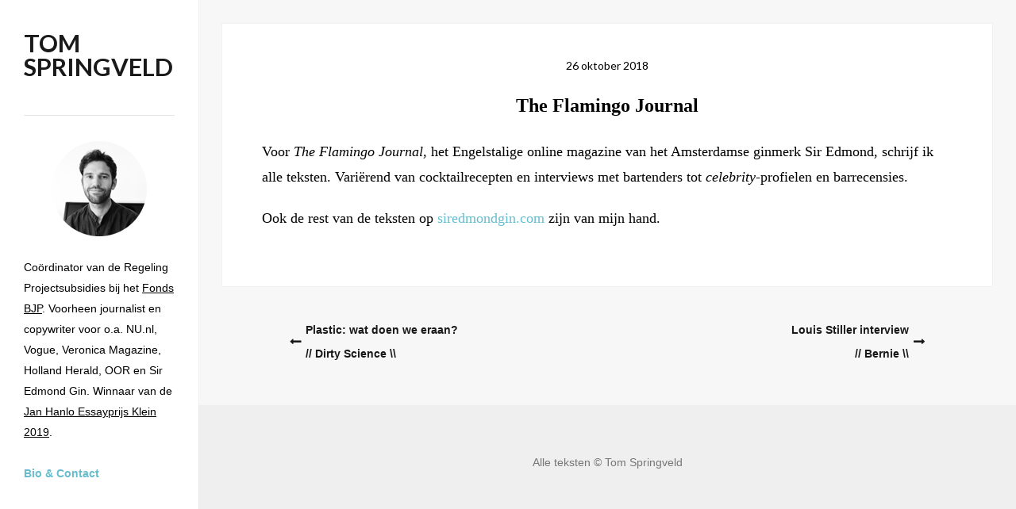

--- FILE ---
content_type: text/html; charset=UTF-8
request_url: https://tomspringveld.nl/project/the-flamingo-journal-sir-edmond-gin/
body_size: 14247
content:
<!DOCTYPE html>
<html lang="nl" class="no-js">
<head>
	<meta charset="UTF-8">
	<meta name="viewport" content="width=device-width">
	<link rel="profile" href="http://gmpg.org/xfn/11">
	<link rel="pingback" href="https://tomspringveld.nl/xmlrpc.php">
	<!--[if lt IE 9]>
	<script src="https://tomspringveld.nl/wp-content/themes/ridge/js/html5.js"></script>
	<![endif]-->
	<script>(function(){document.documentElement.className='js'})();</script>
	<title>The Flamingo Journal// Sir Edmond Gin \\ &#8211; Tom Springveld</title>
<link rel='dns-prefetch' href='//fonts.googleapis.com' />
<link rel='dns-prefetch' href='//maxcdn.bootstrapcdn.com' />
<link rel='dns-prefetch' href='//s.w.org' />
<link rel="alternate" type="application/rss+xml" title="Tom Springveld &raquo; Feed" href="https://tomspringveld.nl/feed/" />
<link rel="alternate" type="application/rss+xml" title="Tom Springveld &raquo; Reactiesfeed" href="https://tomspringveld.nl/comments/feed/" />
		<script type="text/javascript">
			window._wpemojiSettings = {"baseUrl":"https:\/\/s.w.org\/images\/core\/emoji\/13.0.1\/72x72\/","ext":".png","svgUrl":"https:\/\/s.w.org\/images\/core\/emoji\/13.0.1\/svg\/","svgExt":".svg","source":{"concatemoji":"https:\/\/tomspringveld.nl\/wp-includes\/js\/wp-emoji-release.min.js?ver=5.6.16"}};
			!function(e,a,t){var n,r,o,i=a.createElement("canvas"),p=i.getContext&&i.getContext("2d");function s(e,t){var a=String.fromCharCode;p.clearRect(0,0,i.width,i.height),p.fillText(a.apply(this,e),0,0);e=i.toDataURL();return p.clearRect(0,0,i.width,i.height),p.fillText(a.apply(this,t),0,0),e===i.toDataURL()}function c(e){var t=a.createElement("script");t.src=e,t.defer=t.type="text/javascript",a.getElementsByTagName("head")[0].appendChild(t)}for(o=Array("flag","emoji"),t.supports={everything:!0,everythingExceptFlag:!0},r=0;r<o.length;r++)t.supports[o[r]]=function(e){if(!p||!p.fillText)return!1;switch(p.textBaseline="top",p.font="600 32px Arial",e){case"flag":return s([127987,65039,8205,9895,65039],[127987,65039,8203,9895,65039])?!1:!s([55356,56826,55356,56819],[55356,56826,8203,55356,56819])&&!s([55356,57332,56128,56423,56128,56418,56128,56421,56128,56430,56128,56423,56128,56447],[55356,57332,8203,56128,56423,8203,56128,56418,8203,56128,56421,8203,56128,56430,8203,56128,56423,8203,56128,56447]);case"emoji":return!s([55357,56424,8205,55356,57212],[55357,56424,8203,55356,57212])}return!1}(o[r]),t.supports.everything=t.supports.everything&&t.supports[o[r]],"flag"!==o[r]&&(t.supports.everythingExceptFlag=t.supports.everythingExceptFlag&&t.supports[o[r]]);t.supports.everythingExceptFlag=t.supports.everythingExceptFlag&&!t.supports.flag,t.DOMReady=!1,t.readyCallback=function(){t.DOMReady=!0},t.supports.everything||(n=function(){t.readyCallback()},a.addEventListener?(a.addEventListener("DOMContentLoaded",n,!1),e.addEventListener("load",n,!1)):(e.attachEvent("onload",n),a.attachEvent("onreadystatechange",function(){"complete"===a.readyState&&t.readyCallback()})),(n=t.source||{}).concatemoji?c(n.concatemoji):n.wpemoji&&n.twemoji&&(c(n.twemoji),c(n.wpemoji)))}(window,document,window._wpemojiSettings);
		</script>
		<style type="text/css">
img.wp-smiley,
img.emoji {
	display: inline !important;
	border: none !important;
	box-shadow: none !important;
	height: 1em !important;
	width: 1em !important;
	margin: 0 .07em !important;
	vertical-align: -0.1em !important;
	background: none !important;
	padding: 0 !important;
}
</style>
	<link rel='stylesheet' id='wp-block-library-css'  href='https://tomspringveld.nl/wp-includes/css/dist/block-library/style.min.css?ver=5.6.16' type='text/css' media='all' />
<link rel='stylesheet' id='ridge-style-css'  href='https://tomspringveld.nl/wp-content/themes/ridge/style.css?ver=5.6.16' type='text/css' media='all' />
<style id='ridge-style-inline-css' type='text/css'>

	/* Customizer Styles */
	
	/* / Customizer Styles -->

</style>
<link rel='stylesheet' id='ridge-fonts-css'  href='//fonts.googleapis.com/css?family=Lato%3A300%2C400%2C700%2C300italic%2C400italic%2C700italic&#038;subset=latin%2Clatin-ext' type='text/css' media='all' />
<link rel='stylesheet' id='font-awesome-css'  href='//maxcdn.bootstrapcdn.com/font-awesome/4.3.0/css/font-awesome.min.css?ver=4.2.0' type='text/css' media='all' />
<script type='text/javascript' src='https://tomspringveld.nl/wp-includes/js/jquery/jquery.min.js?ver=3.5.1' id='jquery-core-js'></script>
<script type='text/javascript' src='https://tomspringveld.nl/wp-includes/js/jquery/jquery-migrate.min.js?ver=3.3.2' id='jquery-migrate-js'></script>
<link rel="https://api.w.org/" href="https://tomspringveld.nl/wp-json/" /><link rel="EditURI" type="application/rsd+xml" title="RSD" href="https://tomspringveld.nl/xmlrpc.php?rsd" />
<link rel="wlwmanifest" type="application/wlwmanifest+xml" href="https://tomspringveld.nl/wp-includes/wlwmanifest.xml" /> 
<meta name="generator" content="WordPress 5.6.16" />
<link rel="canonical" href="https://tomspringveld.nl/project/the-flamingo-journal-sir-edmond-gin/" />
<link rel='shortlink' href='https://tomspringveld.nl/?p=403' />
<link rel="alternate" type="application/json+oembed" href="https://tomspringveld.nl/wp-json/oembed/1.0/embed?url=https%3A%2F%2Ftomspringveld.nl%2Fproject%2Fthe-flamingo-journal-sir-edmond-gin%2F" />
<link rel="alternate" type="text/xml+oembed" href="https://tomspringveld.nl/wp-json/oembed/1.0/embed?url=https%3A%2F%2Ftomspringveld.nl%2Fproject%2Fthe-flamingo-journal-sir-edmond-gin%2F&#038;format=xml" />
<link rel="icon" href="https://tomspringveld.nl/wp-content/uploads/2016/09/cropped-favicon-32x32.png" sizes="32x32" />
<link rel="icon" href="https://tomspringveld.nl/wp-content/uploads/2016/09/cropped-favicon-192x192.png" sizes="192x192" />
<link rel="apple-touch-icon" href="https://tomspringveld.nl/wp-content/uploads/2016/09/cropped-favicon-180x180.png" />
<meta name="msapplication-TileImage" content="https://tomspringveld.nl/wp-content/uploads/2016/09/cropped-favicon-270x270.png" />
		<style type="text/css" id="wp-custom-css">
			/*
Je kunt hier je eigen CSS toevoegen.

Klik op het help icoon om meer te leren.
*/

.entry-header h1.entry-title, #blog h2.entry-title, h2.entry-title, .page-header h1.page-title {
    font-family: Georgia, serif, Helvetica, sans-serif;
    font-size: 30px;
    font-size: 3rem;
		font-weight: bold;
    letter-spacing: 0em;
    padding-left: 0.2em;
    text-align: center;
	text-transform: none;}

.entry-header
{display: none;}

.entry-content
{padding-top: 0px; margin-top: 30px;}

.entry-content h2
{
    
    margin-top: 1.0909em;
}

.entry-content h6
{
		font-size: 1em;
    letter-spacing: 0em;
    text-transform: none;
}

.entry-content blockquote {
    margin: 0 10% 20px 20px;
}
.main-navigation .current_page_item a, .main-navigation .current-menu-item a, .main-navigation .current_page_ancestor a {
    color: #67bdcd;
}
.entry-content {
    color: #000;
    font-family: Georgia, serif, Helvetica, sans-serif;
}

.entry-content p {
	line-height: 1.8em;
	margin-bottom: 20px;
}
.widget {
    color: #000;
    font-size: 14px;
		line-height:1.9em;
}

.widget a {
    color: rgb(103, 189, 205);
}

h2 {
	font-family: Georgia;
}

#nav-sidebar {
	margin-top:15px;
}

.site-title {
		font-size: 2.2em;
		padding-left:0px;}
		</style>
		</head>

<body class="project-template-default single single-project postid-403 chrome">
<div id="page" class="hfeed site">
	<a class="skip-link screen-reader-text" href="#content">Skip to content</a>	
			<header id="site-header" class="site-header clear" role="banner">
				<div class="inside">
					<div class="site-branding">
						
						
						<h1 class="site-title"><a href="https://tomspringveld.nl">Tom Springveld</a></h1>

												<div id="menu-toggle"><span></span></div>
					</div><!-- .site-branding -->

					<div id="nav-sidebar">
						<div class="hidden-scroll">
							<nav id="site-navigation" class="main-navigation clear" role="navigation">
															</nav><!-- .main-navigation -->
								<div id="secondary" class="secondary clear">
		<div class="inner">
							<div id="widget-area" class="widget-area" role="complementary">
					<aside id="text-3" class="widget widget_text">			<div class="textwidget"><center><a href="http://tomspringveld.nl/over-tom-springveld/"><img src="http://tomspringveld.nl/wp-content/uploads/2021/05/Tom-2019-120px.png"></a></center><br>


Coördinator van de Regeling Projectsubsidies bij het <u><a href="https://fondsbjp.nl/" style="color:#000000;">Fonds BJP</a></u>. Voorheen journalist en copywriter voor o.a. NU.nl, Vogue, Veronica Magazine, Holland Herald, OOR en Sir Edmond Gin. Winnaar van de <u><a href="https://www.groene.nl/artikel/de-ongewone-broer" style="color:#000000;">Jan Hanlo Essayprijs Klein 2019</a></u>.<br><br>

<b><a href="http://tomspringveld.nl/over-tom-springveld/">Bio & Contact</a></b><br><br>
<hr></div>
		</aside>				</div><!-- .widget-area -->
			
		</div><!-- .inner -->

	</div><!-- .secondary -->

						</div>
					</div>
				</div>
			</header><!-- .site-header -->

	<div id="content" class="site-content clear">

	<div id="primary" class="content-area">
		<main id="main" class="site-main" role="main">

		
<article id="post-403" class="post-403 project type-project status-publish has-post-thumbnail hentry skill-interviews skill-reportages">

	<header class="project entry-header">
		<h1 class="entry-title">The Flamingo Journal<br>// Sir Edmond Gin \\</h1>						
							</header><!-- .entry-header -->

	<div class="entry-content">

		<div class="inner">

			<h6 style="text-align: center;">26 oktober 2018</h6>
<h2 style="text-align: center;"><strong>The Flamingo Journal</strong></h2>
<p>Voor <em>The Flamingo Journal</em>, het Engelstalige online magazine van het Amsterdamse ginmerk Sir Edmond, schrijf ik alle teksten. Variërend van cocktailrecepten en interviews met bartenders tot <em>celebrity</em>-profielen en barrecensies.</p>
<p>Ook de rest van de teksten op <a href="https://www.siredmondgin.com/" target="_blank" rel="noopener noreferrer">siredmondgin.com</a> zijn van mijn hand.</p>
		</div><!-- .inner -->

	</div><!-- .entry-content -->

	<footer class="entry-footer">
						<nav class="navigation post-navigation" role="navigation">
			<h1 class="screen-reader-text">Post navigation</h1>
			<div class="nav-links">
				<div class="next"><a href="https://tomspringveld.nl/project/plastic-wat-doen-we-eraan-dirty-science/" rel="next">Plastic: wat doen we eraan?<br>// Dirty Science \\</a></div><div class="prev"><a href="https://tomspringveld.nl/project/louis-stiller-interview-bernie/" rel="prev">Louis Stiller interview<br>// Bernie \\</a></div>			</div><!-- .nav-links -->
		</nav><!-- .navigation -->
			</footer><!-- .entry-footer -->

</article><!-- #post-## -->

		</main><!-- .site-main -->
	</div><!-- .content-area -->

	</div>
	<footer class="site-footer clearfix" role="contentinfo">

						<p>Alle teksten © Tom Springveld</p>
		
		
	</footer><!-- .site-footer -->


		<style type="text/css">
							.pgntn-page-pagination {
					text-align: left !important;
				}
				.pgntn-page-pagination-block {
					width: 60% !important;
					padding: 0 0 0 0;
									}
				.pgntn-page-pagination a {
					color: #1e14ca !important;
					background-color: #ffffff !important;
					text-decoration: none !important;
					border: 1px solid #cccccc !important;
									}
				.pgntn-page-pagination a:hover {
					color: #000 !important;
				}
				.pgntn-page-pagination-intro,
				.pgntn-page-pagination .current {
					background-color: #efefef !important;
					color: #000 !important;
					border: 1px solid #cccccc !important;
									}
			.archive #nav-above,
					.archive #nav-below,
					.search #nav-above,
					.search #nav-below,
					.blog #nav-below,
					.blog #nav-above,
					.navigation.paging-navigation,
					.navigation.pagination,
					.pagination.paging-pagination,
					.pagination.pagination,
					.pagination.loop-pagination,
					.bicubic-nav-link,
					#page-nav,
					.camp-paging,
					#reposter_nav-pages,
					.unity-post-pagination,
					.wordpost_content .nav_post_link,.page-link,
					.post-nav-links,
					.page-links,#comments .navigation,
					#comment-nav-above,
					#comment-nav-below,
					#nav-single,
					.navigation.comment-navigation,
					comment-pagination {
						display: none !important;
					}
					.single-gallery .pagination.gllrpr_pagination {
						display: block !important;
					}		</style>
	<link rel='stylesheet' id='pgntn_stylesheet-css'  href='https://tomspringveld.nl/wp-content/plugins/pagination/css/nav-style.css?ver=5.6.16' type='text/css' media='all' />
<script type='text/javascript' src='https://tomspringveld.nl/wp-includes/js/jquery/ui/core.min.js?ver=1.12.1' id='jquery-ui-core-js'></script>
<script type='text/javascript' src='https://tomspringveld.nl/wp-includes/js/jquery/ui/effect.min.js?ver=1.12.1' id='jquery-effects-core-js'></script>
<script type='text/javascript' src='https://tomspringveld.nl/wp-includes/js/jquery/ui/effect-slide.min.js?ver=1.12.1' id='jquery-effects-slide-js'></script>
<script type='text/javascript' src='https://tomspringveld.nl/wp-content/themes/ridge/js/jquery.actual.min.js?ver=1.0.16' id='ridge-actual-js'></script>
<script type='text/javascript' src='https://tomspringveld.nl/wp-content/themes/ridge/js/jquery.isotope.js?ver=1.5.25' id='ridge-isotope-js'></script>
<script type='text/javascript' src='https://tomspringveld.nl/wp-content/themes/ridge/js/jquery.fitvids.js?ver=1.1' id='ridge-fitvids-js'></script>
<script type='text/javascript' src='https://tomspringveld.nl/wp-content/themes/ridge/js/theme_trust.js?ver=1.0' id='ridge-functions-js'></script>
<script type='text/javascript' src='https://tomspringveld.nl/wp-content/themes/ridge/js/jquery.waitforimages.min.js?ver=2.0.2' id='ridge-wait-for-images-js'></script>
<script type='text/javascript' src='https://tomspringveld.nl/wp-includes/js/wp-embed.min.js?ver=5.6.16' id='wp-embed-js'></script>

	</body>
</html>


--- FILE ---
content_type: text/css
request_url: https://tomspringveld.nl/wp-content/themes/ridge/style.css?ver=5.6.16
body_size: 56250
content:
/*
Theme Name: Ridge
Theme URI: http://themetrust.com/themes/ridge/
Author: ThemeTrust
Author URI: https://themetrust.com
Description: A portfolio theme designed for creatives.
Version: 1.0.5
License: GNU General Public License v2 or later
License URI: http://www.gnu.org/licenses/gpl-2.0.html
Text Domain: ridge
Domain Path: /languages/
Tags:

This theme, like WordPress, is licensed under the GPL.
Use it to make something cool, have fun, and share what you've learned with others.

Ridge is based on Underscores http://underscores.me/, (C) 2012-2014 Automattic, Inc.
*/


/**
 * Table of Contents
 *
 * 1.0 - Reset
 * 2.0 - Typography
 * 3.0 - Elements
 * 4.0 - Forms
 * 5.0 - Header
 * 6.0 - Navigation
 *   6.1 - Links
 *   6.2 - Menus
 * 7.0 - Accessibility
 * 8.0 - Alignments
 * 9.0 - Clearings
 * 11.0 - Widgets
 * 12.0 - Content
 *    12.1 - Posts and pages
 *    12.2 - Post Formats
 *    12.3 - Comments
 *    12.4 - Custom Templates
 * 13.0 - Footer
 * 14.0 - Media
 *    14.1 - Captions
 *    14.2 - Galleries
 * 15.0 - Media Queries
 */


/**
 * 1.0 - Reset
 */

html, body, div, span, applet, object, iframe, h1, h2, h3, h4, h5, h6, p, blockquote, pre, a, abbr, acronym, address, big, cite, code, del, dfn, em, font, ins, kbd, q, s, samp, small, strike, strong, sub, sup, tt, var, dl, dt, dd, ol, ul, li, fieldset, form, label, legend, table, caption, tbody, tfoot, thead, tr, th, td {
	border: 0;
	font-family: inherit;
	font-size: 100%;
	font-style: inherit;
	font-weight: inherit;
	margin: 0;
	outline: 0;
	padding: 0;
	vertical-align: baseline;
}

html {
	-webkit-box-sizing: border-box;
	-moz-box-sizing: border-box;
	box-sizing: border-box;
	font-size: 62.5%;
	overflow-y: scroll;
	-webkit-text-size-adjust: 100%;
	-ms-text-size-adjust: 100%;
}

*,
*:before,
*:after {
	-webkit-box-sizing: inherit;
	-moz-box-sizing: inherit;
	box-sizing: inherit;
}

body {
	background: #efefef;
}

article,
aside,
details,
figcaption,
figure,
footer,
header,
main,
nav,
section {
	display: block;
}

ol,
ul {
	list-style: none;
}

table {
	border-collapse: separate;
	border-spacing: 0;
}

caption,
th,
td {
	font-weight: normal;
	text-align: left;
}

blockquote:before,
blockquote:after,
q:before,
q:after {
	content: "";
}

blockquote,
q {
	-webkit-hyphens: none;
	-moz-hyphens: none;
	-ms-hyphens: none;
	hyphens: none;
	quotes: none;
}

a {
	outline: 0;
	transition: .4s;
	-webkit-transition: .4s;
}

a:focus {
	outline: 0;
}

a:hover,
a:active {
	outline: 0;
}

a img {
	border: 0;
}

/**
 * 2.0 Typography
 */

body,
input,
select,
textarea {
	color: #767676;
	font-family: Helvetica, sans-serif;
	font-size: 14px;
	font-size: 1.4rem;
	line-height: 30px;
	line-height: 3rem;
}

h1,
h2,
h3,
h4,
h5,
h6 {
	color: #000;
	clear: both;
	font-family: Lato, sans-serif;
	font-weight: 500;
}

h1 {
	font-size: 30px;
	font-size: 3.0rem;
	line-height: 45px;
	letter-spacing: 0.2em;
	padding-left: 0.2em;
	margin-top: 17px;
}


h2 {
	font-size: 26px;
	font-size: 2.6rem;
	line-height: 36px;
	margin-top: 12px;
}

h3 {
	font-size: 21px;
	font-size: 2.1rem;
	line-height: 27px;
	margin-top: 15px;
}

h4 {
	font-size: 21px;
	font-size: 2.1rem;
	line-height: 27px;
	margin-top: 15px;
}

p {
	font-size: 13px;
	font-size: 1.3em;
	font-weight: 300;
	margin-bottom: 40px;
	line-height: 1.8em;
}

b,
strong {
	font-weight: 700;
}

dfn,
cite,
em,
i {
	font-style: italic;
}

blockquote {
	border-left: 4px solid #707070;
	border-left: 4px solid rgba(25, 25, 25, 0.7);
	color: #707070;
	color: rgba(25, 25, 25, 0.7);
	font-size: 18px;
	font-size: 1.8rem;
	font-style: italic;
	line-height: 1.6667;
	margin: 0 10%;
	padding-left: 0.7778em;
}

blockquote p {
	margin-bottom: 1.6667em;
}

blockquote > p:last-child {
	margin-bottom: 0;
}

blockquote cite,
blockquote small {
	color: #333;
	font-size: 15px;
	font-size: 1.5rem;
	font-family: "Lato", sans-serif;
	line-height: 1.6;
}

blockquote em,
blockquote i,
blockquote cite {
	font-style: normal;
}

blockquote strong,
blockquote b {
	font-weight: 400;
}

address {
	font-style: italic;
	margin: 0 0 1.6em;
}

code,
kbd,
tt,
var,
samp,
pre {
	font-family: Monaco, "Lucida Console", monospace;
	-webkit-hyphens: none;
	-moz-hyphens: none;
	-ms-hyphens: none;
	hyphens: none;
}

pre {
	background-color: transparent;
	background-color: rgba(0, 0, 0, 0.01);
	border: 1px solid #eaeaea;
	border: 1px solid rgba(25, 25, 25, 0.1);
	line-height: 1.2;
	margin-bottom: 1.6em;
	max-width: 100%;
	overflow: auto;
	padding: 0.8em;
	white-space: pre;
	white-space: pre-wrap;
	word-wrap: break-word;
}

abbr[title] {
	border-bottom: 1px dotted #eaeaea;
	border-bottom: 1px dotted rgba(25, 25, 25, 0.1);
	cursor: help;
}

mark,
ins {
	background-color: #fff9c0;
	text-decoration: none;
}

sup,
sub {
	font-size: 75%;
	height: 0;
	line-height: 0;
	position: relative;
	vertical-align: baseline;
}

sup {
	bottom: 1ex;
}

sub {
	top: .5ex;
}

small {
	font-size: 75%;
}

big {
	font-size: 125%;
}


/**
 * 3.0 Elements
 */

hr {
	background-color: #eaeaea;
	background-color: rgba(25, 25, 25, 0.1);
	border: 0;
	height: 1px;
	margin-bottom: 1.6em;
}

ul,
ol {
	margin: 0 0 1.6em 1.3333em;
}

ul {
	list-style: disc;
}

ol {
	list-style: decimal;
}

li > ul,
li > ol {
	margin-bottom: 0;
}

dl {
	margin-bottom: 1.6em;
}

dt {
	font-weight: bold;
}

dd {
	margin-bottom: 1.6em;
}

table,
th,
td {
	border: 1px solid #eaeaea;
	border: 1px solid rgba(25, 25, 25, 0.1);
}

table {
	border-collapse: separate;
	border-spacing: 0;
	border-width: 1px 0 0 1px;
	margin: 0 0 1.6em;
	table-layout: fixed; /* Prevents HTML tables from becoming too wide */
	width: 100%;
}

caption,
th,
td {
	font-weight: normal;
	text-align: left;
}

th {
	border-width: 0 1px 1px 0;
	font-weight: 700;
}

td {
	border-width: 0 1px 1px 0;
}

th, td {
	padding: 0.4em;
}

img {
	-ms-interpolation-mode: bicubic;
	border: 0;
	height: auto;
	max-width: 100%;
	vertical-align: middle;
}

figure {
	margin: 0;
}

del {
	opacity: 0.8;
}

/* Placeholder text color -- selectors need to be separate to work. */

::-webkit-input-placeholder {
	color: rgba(25, 25, 25, 0.7);
	font-family: "Lato", sans-serif;
}

:-moz-placeholder {
	color: rgba(25, 25, 25, 0.7);
	font-family: "Lato", sans-serif;
}

::-moz-placeholder {
	color: rgba(25, 25, 25, 0.7);
	font-family: "Lato", sans-serif;
	opacity: 1; /* Since FF19 lowers the opacity of the placeholder by default */
}

:-ms-input-placeholder {
	color: rgba(25, 25, 25, 0.7);
	font-family: "Lato", sans-serif;
}

/**
 * 4.0 Forms
 */


input,
select,
textarea {
	background-color: #f7f7f7;
	border-radius: 0;
	font-size: 16px;
	font-size: 1.6rem;
	line-height: 1.5;
	margin: 0;
	max-width: 100%;
	vertical-align: baseline;
}

button,
input {
	line-height: normal;
}

input,
textarea {
	background-image: -webkit-linear-gradient(rgba(255, 255, 255, 0), rgba(255, 255, 255, 0)); /* Removing the inner shadow on iOS inputs */
	border: 1px solid #eaeaea;
	border: 1px solid rgba(25, 25, 25, 0.1);
	color: #707070;
	color: rgba(25, 25, 25, 0.7);
}

input:focus,
textarea:focus {
	background-color: #fff;
	border: 1px solid #c1c1c1;
	border: 1px solid rgba(25, 25, 25, 0.3);
	color: #333;
}

input:focus,
select:focus {
	outline: 2px solid #c1c1c1;
	outline: 2px solid rgba(25, 25, 25, 0.3);
}

button[disabled],
input[disabled],
select[disabled],
textarea[disabled] {
	cursor: default;
	opacity: .5;
}



input[type="button"],
input[type="reset"],
input[type="submit"] {
	-webkit-appearance: button;
	background-color: #333;
	border: 0;
	color: #fff;
	cursor: pointer;
	font-family: "Lato", sans-serif;
	font-size: 12px;
	font-size: 1.2rem;
	font-weight: 700;
	padding: 0.7917em 1.5em;
	border-radius: 5px;
}


input[type="button"]:hover,
input[type="reset"]:hover,
input[type="submit"]:hover,
button:focus,
input[type="button"]:focus,
input[type="reset"]:focus,
input[type="submit"]:focus {
	background-color: #707070;
	background-color: rgba(25, 25, 25, 0.7);
	outline: 0;
}

input[type="search"] {
	-webkit-appearance: textfield;
}

input[type="search"]::-webkit-search-cancel-button,
input[type="search"]::-webkit-search-decoration {
	-webkit-appearance: none;
}

button::-moz-focus-inner,
input::-moz-focus-inner {
	border: 0;
	padding: 0;
}

input[type="text"],
input[type="email"],
input[type="url"],
input[type="password"],
input[type="search"],
textarea {
	padding: 0.375em;
	width: 100%;
}

textarea {
	overflow: auto;
	vertical-align: top;
}

input[type="text"]:focus,
input[type="email"]:focus,
input[type="url"]:focus,
input[type="password"]:focus,
input[type="search"]:focus,
textarea:focus {
	outline: 0;
}

.post-password-form {
	position: relative;
}

.post-password-form label {
	color: #707070;
	color: rgba(25, 25, 25, 0.7);
	display: block;
	font-family: "Lato", sans-serif;
	font-size: 12px;
	font-size: 1.2rem;
	font-weight: 700;
	letter-spacing: 0.04em;
	line-height: 1.5;
}

.post-password-form input[type="submit"] {
	padding: 0.7917em;
	position: absolute;
	right: 0;
	bottom: 0;
}

input[type="checkbox"],
input[type="radio"] {
	padding: 0;
}

.search-form input[type="submit"],
.widget .search-form input[type="submit"] {
	padding: 0;
}

/**
 * 5.0 Header
 */

.site-header {
	background: #fff;
	position: fixed;
	overflow: hidden;
	left: 0;
	width: 250px;
	height: 100%;
	box-shadow: 0 0 1px rgba(0, 0, 0, 0.15);
	padding-top: 40px;
}

.site-header.not-fixed {
	position: absolute;
}

#nav-sidebar {
	margin: 30px 30px;
}

.site-header #secondary {
	border-top: 1px solid rgba(0,0,0,.1) !important;
	padding-top: 15px;
	margin-top: 30px;
}

.site-branding {
	margin: 0 30px;
	padding: 0;
}

.site-branding h1.logo {
	padding: 0 !important;
	margin: 0;
	line-height: 0;
}

.site-title {
	font-weight: 800;
	font-size: 1.5em;
	line-height: 1em;
	margin: 0;
	text-transform: uppercase;
	letter-spacing: 0;
}

.site-description {
	font-family: Georgia, serif;
	font-size: 14px;
	font-size: 1.4rem;
	font-weight: 400;
	opacity: 0.7;
	margin: 0;
	padding: 0;
}

.secondary {

}

.secondary > .inner {

}

.secondary.toggled-on {

}

.widget-area {
	margin: 9.09090% auto 0;
}


/**
 * 6.0 Navigations
 */

/**
 * 6.1 Menus
 */

.main-navigation ul{	
	margin: 0;
}

.main-navigation a {
	display: inline-block;
	padding: 0 0;
	position: relative;
	text-decoration: none;
	cursor: pointer;
	transition:.3s;
	-webkit-transition:.3s;
	color: #000;
	font-weight: 700;
	line-height: 1.5em;
}

.main-navigation li {
	padding-right: 20px;
	display: block;
	cursor: pointer;
}

.main-navigation a:hover {
	color: #000;
}

.main-navigation .page_item_has_children > a:hover::after,
.main-navigation .menu-item-has-children > a:hover::after {
	
}

.main-navigation ul {
	font-size: .9em;
	font-size: 1.4rem;
	text-transform: uppercase;
	font-weight: 400;
	letter-spacing: .1em;
	list-style: none;
	text-align: left;
}

.main-navigation li {
	position: relative;
	-webkit-transition: all 0.3s;
	transition: all 0.3s;
	padding: 0;
}

.main-navigation a:hover {
	opacity: .5;
}


.main-navigation .current_page_item a,
.main-navigation .current-menu-item a,
.main-navigation .current_page_ancestor a {
	color: #74c1b7;
}

ul.nav-menu {
	padding: 0;
	margin-bottom: 0;
}

ul.nav-menu * {
    white-space: normal;
}

.main-navigation .menu-item-description {
	color: #707070;
	color: rgba(25, 25, 25, 0.7);
	font-family: "Lato", sans-serif;
	font-size: 12px;
	font-size: 1.2rem;
	font-weight: 400;
	line-height: 1.5;
	margin-top: 0.5em;
}

/* Submenu */

.main-navigation .sub-menu {
  	margin: 0 0 5px;
  	padding-top: 0;
  	display: none;
	overflow: hidden;
}
.main-navigation .sub-menu li {
  	padding-left: 15px;
	display: block;
	font-size: .8em;
}

.menu-item-has-children {
  -webkit-user-select: none;
  -moz-user-select: none;
  -ms-user-select: none;
}

.menu-item-has-children a {
	padding-right: 15px;
}

.menu-item-has-children ul a {
	padding-right: 0;
}

.menu-item-has-children:after {
  content: "\f107";
  font-family: "FontAwesome";
  position: absolute;
  right: 0;
  top: 0;
}

.active-sub-menu:after {
  content: "\f106";
}


/* Mobile Nav */

#menu-toggle {
	display:  none;
	position: absolute;
	right: 20px;
	top: 50%;
	margin-top: -16px;
	cursor: pointer !important;
	height: 30px;
}

#menu-toggle span {
	-webkit-transition-duration: 0s;
	-webkit-transition-delay: .2s;
	margin: 0 auto;
	position: relative;
	top: 12px;
}

#menu-toggle span:before, #menu-toggle span:after {
	position: absolute;
	content: '';
}
#menu-toggle span, #menu-toggle span:before, #menu-toggle span:after {
	width: 30px;
	height: 6px;
	background-color: #191919;
	display: block;
}
#menu-toggle span:before {
	margin-top: -12px;
}
#menu-toggle span:after {
	margin-top: 12px;
}

#menu-toggle.active span {
	background-color: rgba(255,255,255,0);
	-webkit-transition-delay: .2s;
}
#menu-toggle span:before {
	-webkit-transition-property: margin, -webkit-transform;
	-webkit-transition-duration: .2s;
	-webkit-transition-delay: .2s;
}
#menu-toggle.active span:before {
	margin-top: 0;
	-webkit-transform: rotate(45deg);
	-webkit-transition-delay: 0.2s;
}
#menu-toggle span:after {
	-webkit-transition-property: margin, -webkit-transform;
	-webkit-transition-duration: .2s;
	-webkit-transition-delay: .2s;
}
#menu-toggle.active span::after {
	margin-top: 0;
	-webkit-transform: rotate(-45deg);
	-webkit-transition-delay: 0.2s;
}

#menu-bg {
	position: fixed;
	background: #fff;
	pointer-events: none;
	height: 300%;
	transition: .4s;
	-webkit-transition: .4s;
	opacity: 0;
	z-index: -1;
	width: 300%;
	left: 0; top:0;

}
#menu-bg.active {
	opacity: .99;
}

/* Post Nav */

.post-navigation {
	padding-top: 10px;
	font-weight: 700;
	margin-bottom: 30px;
}

.nav-links {
    max-width: 800px;
	margin: 30px auto 0;
}

.nav-links div {
    position: relative;
    width: 45%;
    display: inline-block;
    height: inherit;
    float: right;
}

.nav-links div a {
    padding: 0 20px;
    height: 100%;
    display: inline-block;
}

.nav-links .next {
	text-align: left;
	float: left;
}

.nav-links .prev {
	text-align: right;
	float: right;
}

.post-navigation .post-title {
	font-family: "Lato", serif;
	font-size: 18px;
	font-size: 1.8rem;
	line-height: 1.3333;
	position: relative;
	z-index: 2;
}

span.next.right-btn {
	margin-left: 50%;
}

.nav-links > div a::after {
	content: "";
	font-family: FontAwesome;
	display: block;
	position: absolute;
	top: 50%;
	margin-top: -15px;
	z-index: 1;
}

.nav-links .prev a::after {
	content: "\f178";
	right: 0;
	
}

.nav-links .next a::after {
	content: "\f177";
	left: 0;
}

.post-navigation a:hover::before,
.post-navigation a:focus::before {
	opacity: 0.5;
}

.pagination .inside {
	max-width: 1000px;	
	padding: 30px 0;
	text-align: center;
	margin: 0 auto;
}

.pagination a, .pagination span {
	display: inline-block;
	margin: 0 7px;
	border: 2px solid #cccccc;	
	border-radius: 3px;
	-webkit-border-radius: 3px;
	background: none;	
	color: #cccccc !important;
	padding: 2px 10px 0;
}

.pagination .current, .pagination a:hover {
	border-color: #000;	
	color: #191919 !important;	
}

/* reset screen-reader-text */
.pagination .current .screen-reader-text {
	position: static !important;
}

.pagination .page-numbers {
	display: none;
	line-height: 3.2em;
	padding: 0 0.6667em;
}

.pagination .page-numbers.current {
	text-transform: uppercase;
}

.pagination .current {
	display: inline-block;
	font-weight: 700;
}

.pagination .prev,
.pagination .next {
	-webkit-tap-highlight-color: rgba(255, 255, 255, 0.3);
	background-color: #333;
	color: #fff;
	display: inline-block;
	height: 48px;
	overflow: hidden;
	padding: 0;
	position: absolute;
	width: 48px;
}

.pagination .prev:before,
.pagination .next:before {
	font-size: 32px;
	height: 48px;
	line-height: 48px;
	position: relative;
	width: 48px;
}

.pagination .prev:hover,
.pagination .prev:focus,
.pagination .next:hover,
.pagination .next:focus {
	background-color: #707070;
	background-color: rgba(25, 25, 25, 0.7);
}

.pagination .prev {
	left: 0;
}

.pagination .prev:before {
	content: "\f430";
	left: -1px;
}

.pagination .next {
	right: 0;
}

.pagination .next:before {
	content: "\f429";
	right: -1px;
}

.image-navigation,
.comment-navigation {
	color: #707070;
	color: rgba(25, 25, 25, 0.7);
	font-size: 12px;
	font-size: 1.2rem;
	font-family: "Lato", sans-serif;
	font-weight: 700;
	line-height: 1.5;
	text-transform: uppercase;
}

.image-navigation a,
.comment-navigation a {
	color: #707070;
	color: rgba(25, 25, 25, 0.7);
}

.image-navigation a:hover,
.image-navigation a:focus,
.comment-navigation a:hover,
.comment-navigation a:focus {
	color: #333;
}

.image-navigation .nav-previous:not(:empty),
.image-navigation .nav-next:not(:empty),
.comment-navigation .nav-previous:not(:empty),
.comment-navigation .nav-next:not(:empty) {
	display: inline-block;
}

.image-navigation .nav-previous:not(:empty) + .nav-next:not(:empty):before,
.comment-navigation .nav-previous:not(:empty) + .nav-next:not(:empty):before {
	content: "\2215";
	font-weight: 400;
	margin: 0 0.7em;
}

.image-navigation .nav-previous a:before,
.comment-navigation .nav-previous a:before {
	content: "\f177";
	font-family: FontAwesome;
	margin-right: 0.2em;
	position: relative;

}

.image-navigation .nav-next a:after,
.comment-navigation .nav-next a:after {
	content: "\f178";
	font-family: FontAwesome;
	margin-left: 0.2em;
	position: relative;
}

.comment-navigation {
	border-top: 1px solid #eaeaea;
	border-top: 1px solid rgba(25, 25, 25, 0.1);
	border-bottom: 1px solid #eaeaea;
	border-bottom: 1px solid rgba(25, 25, 25, 0.1);
	padding: 2em 0;
}

.comments-title + .comment-navigation {
	border-bottom: 0;
}

.image-navigation {
	padding: 0 7.6923%;
}

.image-navigation .nav-previous:not(:empty),
.image-navigation .nav-next:not(:empty) {
	margin-bottom: 2em;
}

/**
 * 6.2 Links
 */

.entry-content p a {
	color: #67bdcd;
}

.entry-content p a:hover {
	color: #4e8f9b;
}

a, p a.read-more {
	color: #191919;
	text-decoration: none;
}

a:hover,
a:focus,
p a.read-more:hover {
	color: #707070;
	color: rgba(25, 25, 25, 0.7);
}

.button, a.button, a.button:active, a.button:visited, #footer a.button, #searchsubmit, input[type="submit"] {	
	display: inline-block;
	color: #fff !important;
	background: #000;
	text-decoration: none;
	position: relative;
	cursor: pointer;
	padding: 17px 20px;
	-webkit-border-radius: 4px;
	border-radius: 4px;
	margin: 0 3px 0 0;
	line-height: normal !important;
	-webkit-appearance: none;
	font-size: .8em;
	font-weight: normal !important;	
	text-align: center;
	transition-property: all;
	-webkit-transition: 0.5s ease;
		 	transition: 0.5s ease;
}
a.button:hover, a.post-edit-link:hover, #searchsubmit:hover, input[type="submit"]:hover {
	opacity: .5;
}

a.button {
	padding: 18px 20px 15px;
}

input[type="submit"] {	
	font-size: 1em;
}

#home-banner a.button{
	font-size: .7em;
}


/**
 * 7.0 Accessibility
 */

/* Text meant only for screen readers */
.says,
.screen-reader-text {
	clip: rect(1px, 1px, 1px, 1px);
	height: 1px;
	overflow: hidden;
	position: absolute !important;
	width: 1px;
}

/* must have higher specificity than alternative color schemes inline styles */
.site .skip-link {
	background-color: #f5f5f5;
	box-shadow: 0 0 1px 1px rgba(0, 0, 0, 0.2);
	color: #21759b;
	display: block;
	font: bold 14px/normal "Lato", sans-serif;
	left: -9999em;
	outline: none;
	padding: 15px 23px 14px;
	text-decoration: none;
	text-transform: none;
	top: -9999em;
}

.logged-in .site .skip-link {
	box-shadow: 0 0 2px 2px rgba(0, 0, 0, 0.6);
	font: bold 14px/normal "Open Sans", sans-serif;
}

.site .skip-link:focus {
	clip: auto;
	height: auto;
	left: 6px;
	top: 7px;
	width: auto;
	z-index: 100000;
}


/**
 * 8.0 Alignments
 */

.alignleft {
	display: inline;
	float: left;
}

.alignright {
	display: inline;
	float: right;
}

.aligncenter {
	display: block;
	margin-right: auto;
	margin-left: auto;
}

blockquote.alignleft,
.wp-caption.alignleft,
img.alignleft {
	margin: 0.4em 1.6em 1.6em 0;
}

blockquote.alignright,
.wp-caption.alignright,
img.alignright {
	margin: 0.4em 0 1.6em 1.6em;
}

blockquote.aligncenter,
.wp-caption.aligncenter,
img.aligncenter {
	clear: both;
	margin-top: 0.4em;
	margin-bottom: 1.6em;
}

.wp-caption.alignleft,
.wp-caption.alignright,
.wp-caption.aligncenter {
	margin-bottom: 1.2em;
}


/**
 * 9.0 Clearings
 */

.clear:before,
.clear:after,
.site:before,
.site:after,
.entry-content:before,
.entry-content:after,
.comment-content:before,
.comment-content:after,
.site-content:before,
.site-content:after,
.nav-links:before,
.nav-links:after,
.comment-navigation:before,
.comment-navigation:after,
.social-navigation ul:before,
.social-navigation ul:after,
.textwidget:before,
.textwidget:after {
	content: "";
	display: table;
}

.clear:after,
.site:after,
.entry-content:after,
.comment-content:after,
.site-content:after,
.nav-links:after,
.comment-navigation:after,
.social-navigation ul:after,
.textwidget:after {
	clear: both;
}

/**
 * 11.0 Widgets
 */

.widget {
	color: #191919;
	font-size: 16px;
	font-size: 1.6rem;
	color: rgba(25, 25, 25, 0.7);
	-webkit-hyphens: auto;
	-moz-hyphens: auto;
	-ms-hyphens: auto;
	hyphens: auto;
	margin: 0 auto 15%;
	width: 100%;
	word-wrap: break-word;
}

.widget p{
	font-size: .9em;
	font-weight: 400;
	opacity: .7;
}

.widget a {
	color: rgba(0,0,0,.5);
}

.widget a:hover {
	color: rgba(0,0,0,1);
}

.widget pre {
	line-height: 1.2;
}

.widget button,
.widget input,
.widget select,
.widget textarea {
	font-size: 16px;
	font-size: 1.6rem;
	line-height: 1.5;
}

.widget button,
.widget input {
	line-height: normal;
}

.widget button,
.widget input[type="button"],
.widget input[type="reset"],
.widget input[type="submit"] {
	font-size: 12px;
	font-size: 1.2rem;
	padding: 0.7917em 1.5833em;
}

.widget input[type="text"],
.widget input[type="email"],
.widget input[type="url"],
.widget input[type="password"],
.widget input[type="search"],
.widget textarea {
	padding: .7em .7em .5em;
}

.widget-title {
	color: #333;
	font-family: Helvetica, sans-serif;
	font-weight: 700;
	font-size: 16px;
	font-size: 1.6rem;
	margin: 0 0 5px;
}

.widget > :last-child {
	margin-bottom: 0;
}

.widget_calendar table {
	margin: 0;
}

.widget_calendar td,
.widget_calendar th {
	line-height: 2.3333;
	text-align: center;
	padding: 0;
}

.widget_calendar caption {
	font-family: "Lato", serif;
	font-weight: 700;
	margin: 0 0 1.6em;
	letter-spacing: 0.04em;
	text-transform: uppercase;
}

.widget_calendar tbody a {
	-webkit-tap-highlight-color: rgba(255, 255, 255, 0.3);
	background-color: #333;
	color: #fff;
	display: block;
	font-weight: 700;
}

.widget_calendar tbody a:hover,
.widget_calendar tbody a:focus {
	background-color: #707070;
	background-color: rgba(25, 25, 25, 0.7);
	color: #fff;
}

.widget_archive a,
.widget_categories a,
.widget_links a,
.widget_meta a,
.widget_nav_menu a,
.widget_pages a,
.widget_recent_comments a,
.widget_recent_entries a {
	border: 0;
}

.widget_archive ul,
.widget_categories ul,
.widget_links ul,
.widget_meta ul,
.widget_nav_menu ul,
.widget_pages ul,
.widget_recent_comments ul,
.widget_recent_entries ul {
	list-style: none;
	margin: 0;
}

.widget_archive li,
.widget_categories li,
.widget_links li,
.widget_meta li,
.widget_nav_menu li,
.widget_pages li,
.widget_recent_comments li,
.widget_recent_entries li {
	padding: .5em 0;
	line-height: 1em;
}

.widget_archive li:first-child,
.widget_categories li:first-child,
.widget_links li:first-child,
.widget_meta li:first-child,
.widget_nav_menu li:first-child,
.widget_pages li:first-child,
.widget_recent_comments li:first-child,
.widget_recent_entries li:first-child {
	border-top: 0;
	padding-top: 0;
}

.widget_archive li:last-child,
.widget_categories li:last-child,
.widget_links li:last-child,
.widget_meta li:last-child,
.widget_nav_menu li:last-child,
.widget_pages li:last-child,
.widget_recent_comments li:last-child,
.widget_recent_entries li:last-child {
	padding-bottom: 0;
}

.widget_categories .children,
.widget_nav_menu .sub-menu,
.widget_pages .children {
	border-top: 1px solid #eaeaea;
	border-top: 1px solid rgba(25, 25, 25, 0.1);
	margin: 0.7667em 0 0 0.8em;
	padding-top: 0.7667em;
}

.widget_recent_entries .post-date {
	display: block;
}

.widget_rss ul {
	list-style: none;
	margin: 0;
}

.widget_rss li {
	margin-bottom: 1.6em;
}

.widget_rss ul:last-child,
.widget_rss li:last-child {
	margin-bottom: 0;
}

.widget_rss .rsswidget {
	border: 0;
	font-weight: 700;
}

.widget_rss .rsswidget img {
	margin-top: -4px;
}

.widget_rss .rss-date,
.widget_rss cite {
	font-family: "Lato", sans-serif;
	font-size: 12px;
	font-size: 1.2rem;
	font-style: normal;
	display: block;
	line-height: 2;
	opacity: 0.8;
}

.textwidget > :last-child {
	margin-bottom: 0;
}

.widget p a {
	text-decoration: underline;
}

.widget p a:hover {
	text-decoration: none;
}

.widget li a {
	opacity: .7;
}

.widget li a:hover {
	opacity: 1;
}

/** TT Widgets */

.ridge-testimonials {

}

.ridge-testimonials img {
	display: block;
	max-width: 70px;
	margin: 0 auto;
	-webkit-border-radius: 75px;
	border-radius: 75px;
	margin-top: 10px;
}

.ridge-testimonials p {
	color: rgba(25,25,25,0.7);
	margin-top: 1.3636em;
	margin-bottom: 10px;
}

.ridge-testimonials span.title {
	margin-top: 0;
	font-family: Georgia, serif;
	color: #191919;
	font-style: italic;
}

#flickr-box {
	position: relative;
	clear: both;
}

#flickr-box .flickr-image {
	float: left;
	padding: 2px;
}

#flickr-box .flickr-image img {
	width: 83px;
	height: 83px;
	float: left;
	box-shadow: 0 0 1px rgba(0, 0, 0, 0.15);
}

aside.ridge-service i {
	font-size: 70px;
	width: 70px;
	display: block;
	margin: 0 auto;
}

.tagcloud a {
	padding: 4px;
	background: #e9e9e9;
	border-radius: 2px;
	line-height: 28px;
}

.search .entry-content {
	padding-top: 0;
}

/**
 * 12.0 Content
 */

.site-content {
	float: left;
	padding-left: 250px;
	width: 100%;
	background: #f7f7f7;
}

.content-area {
	max-width: 1100px;
	margin: 0 auto 50px;
	padding: 0 30px;
	background: #f7f7f7;
}

.content-area.portfolio {
	padding: 0;
	max-width: 1200px;
}

.entry-content {
	box-shadow: 0 0 1px rgba(0, 0, 0, 0.15);
	background-color: #fff;
	padding: 50px 50px 50px;
}

.entry-content .inner {
	
}

.entry-content .narrow {
	margin: 0 10%;
}

.entry-content li {
	font-size: 1.3em;
	font-weight: 200;
}


/** Footer */
footer.site-footer {
	background: #efefef;
	padding: 60px 0 40px 250px;
	text-align: center;
	font-weight: 200;
	width: 100%;
	float: left;
	width: 100%;
}

footer.site-footer *{
	
}

footer.site-footer  p {
	margin: 0 auto !important;
	display: block;
	font-size: 1em;
	margin: 0 50px 20px!important;
}

footer.site-footer  p.secondary {
	margin-top: 20px;
}

footer.site-footer a {
	color: #191919;
}

footer.site-footer a:hover {
	color: rgba(25,25,25,0.7);
}

footer.site-footer .fa, .widget .fa {
	font-size: 1.7em;
	font-weight: normal !important;
	margin-right: 10px;
	opacity: .5;
}

footer.site-footer .fa:hover, .widget .fa:hover {
	opacity: 1;
}



/**
 * 12.1 Posts and pages
 */

.hentry {
	position: relative;
}

.hentry.has-post-thumbnail {
	padding-top: 0;
}

.hentry.sticky:not(.has-post-thumbnail) {
	padding-top: -webkit-calc(7.6923% + 24px);
	padding-top: calc(7.6923% + 24px);
}

.hentry + .hentry {
}

.post-thumbnail {
	border: 0;
	display: block;
	margin-bottom: 2.4em;
}
.post-thumbnail img {
	display: block;
	margin: 0 auto;
}

.post .wp-post-image {
	margin-bottom: 5% !important;
}

a.post-thumbnail:hover,
a.post-thumbnail:focus {
	opacity: 0.85;
}

.entry-header {
	margin: 50px !important;
}

.entry-header h1.entry-title, h2.entry-title,
.page-header h1.page-title{
	font-family: Lato, sans-serif;
	font-size: 30px;
	font-size: 3rem;
	letter-spacing: 0.2em;
	padding-left: 0.2em;
	text-align: center;
	text-transform: uppercase;
}

#blog h2.entry-title {
	margin: 0 !important;
	font-size: 35px;
	font-size: 3rem;
}

.entry-header .entry-excerpt {
	text-align: center !important;
	font-family: Georgia, serif;
	font-size: 18px;
	font-size: 1.8rem;
	font-style: italic;
	text-align: center !important;
	color: rgba(25,25,25,0.6);
	max-width: 600px;
	margin: 1% auto;
}
	

.page-header h1.page-title {
	
}

.entry-meta,
.page-meta{
	text-align: center;
	margin-bottom: 3%;
	font-size: 14px;
	color: rgba(25,25,25,0.4);
	font-style: italic;
	font-family: Georgia, serif;
}

.entry-meta a {
	color: rgba(25,25,25,0.8);
}

.entry-content blockquote {
	margin: 0 10% 50px;
	padding: 0 1.3636em !important;
}

p.attribution,
p.caption {
	font-family: Georgia, serif;
	font-size: 14px;
	color: rgba(25,25,25,0.4);
}

p.caption {
	color: rgba(25,25,25,0.7);
}

.entry-content > :last-child,
.entry-summary > :last-child {
	margin-bottom: 0;
}

.entry-content,
.entry-summary,
.page-content,
.comment-content {
	-webkit-hyphens: auto;
	-moz-hyphens: auto;
	-ms-hyphens: auto;
	hyphens: auto;
	word-wrap: break-word;
}

.entry-content h1,
.entry-summary h1,
.page-content h1,
.comment-content h1 {
	font-size: 26px;
	font-size: 2.6rem;
	line-height: 1.1538;
	margin-top: 1.8462em;
	margin-bottom: 0.9231em;
}

.entry-content h2,
.entry-summary h2,
.page-content h2,
.comment-content h2 {
	font-size: 24px;
	font-size: 2.4rem;
	line-height: 1.3636;
	margin-top: 2.1818em;
	margin-bottom: 1.0909em;
}

.entry-content h3,
.entry-summary h3,
.page-content h3,
.comment-content h3 {
	font-size: 21px;
	font-size: 2.1rem;
	line-height: 1.3333;
	margin-top: 2.6667em;
	margin-bottom: 1.3333em;
}

.entry-content h4,
.entry-content h5,
.entry-content h6,
.entry-summary h4,
.entry-summary h5,
.entry-summary h6,
.page-content h4,
.page-content h5,
.page-content h6,
.comment-content h4,
.comment-content h5,
.comment-content h6 {
	font-size: 18px;
	font-size: 1.8rem;
	line-height: 1.2;
	margin-top: 3.2em;
	margin-bottom: 1.6em;
}

.entry-content h5,
.entry-content h6,
.entry-summary h5,
.entry-summary h6,
.page-content h5,
.page-content h6,
.comment-content h5,
.comment-content h6 {
	letter-spacing: 0.1em;
	text-transform: uppercase;
}

.entry-content > h1:first-child,
.entry-content > h2:first-child,
.entry-content > h3:first-child,
.entry-content > h4:first-child,
.entry-content > h5:first-child,
.entry-content > h6:first-child,
.entry-summary > h1:first-child,
.entry-summary > h2:first-child,
.entry-summary > h3:first-child,
.entry-summary > h4:first-child,
.entry-summary > h5:first-child,
.entry-summary > h6:first-child,
.page-content > h1:first-child,
.page-content > h2:first-child,
.page-content > h3:first-child,
.page-content > h4:first-child,
.page-content > h5:first-child,
.page-content > h6:first-child,
.comment-content > h1:first-child,
.comment-content > h2:first-child,
.comment-content > h3:first-child,
.comment-content > h4:first-child,
.comment-content > h5:first-child,
.comment-content > h6:first-child {
	margin-top: 0;
}

.entry-content a,
.entry-summary a,
.page-content a,
.comment-content a,
.pingback .comment-body > a {
}

.entry-content a:hover,
.entry-content a:focus,
.entry-summary a:hover,
.entry-summary a:focus,
.page-content a:hover,
.page-content a:focus,
.comment-content a:hover,
.comment-content a:focus,
.pingback .comment-body > a:hover,
.pingback .comment-body > a:focus {
	border-bottom: 0;
}

.entry-content a img,
.entry-summary a img,
.page-content a img,
.comment-content a img {
	display: block;
}

.entry-content .more-link,
.entry-summary .more-link:after {
	white-space: nowrap;
}

.entry-content .more-link:after,
.entry-summary .more-link:after {
	content: "\f429";
	font-size: 16px;
	position: relative;
	top: 5px;
}

.author-info {
	border-top: 1px solid #eaeaea;
	border-top: 1px solid rgba(25, 25, 25, 0.1);
	margin: 0 7.6923%;
	padding: 7.6923% 0;
}

.author-info .avatar {
	float: left;
	height: 36px;
	margin: 0 1.6em 1.6em 0;
	width: 36px;
}

.author-heading {
	color: #707070;
	color: rgba(25, 25, 25, 0.7);
	font-family: "Lato", sans-serif;
	font-size: 12px;
	font-size: 1.2rem;
	letter-spacing: 0.04em;
	margin-bottom: 1.5em;
	text-transform: uppercase;
}

.author-title {
	clear: none;
}

.author-bio {
	font-size: 12px;
	font-size: 1.2rem;
	line-height: 1.5;
	overflow: hidden;
	padding-bottom: 1px;
}

.author-description {
	-webkit-hyphens: auto;
	-moz-hyphens: auto;
	-ms-hyphens: auto;
	hyphens: auto;
	word-wrap: break-word;
}

.author-description a {
	border-bottom: 1px solid #333;
}

.author-description a:hover,
.author-description a:focus {
	border-bottom: 0;
}

.author-description > :last-child {
	margin-bottom: 0;
}

.author-link {
	white-space: nowrap;
}

.author-link:after {
	content: "\f429";
	position: relative;
	top: 1px;
}

.entry-footer {
	
}


.sticky-post {
	background-color: #333;
	color: #fff;
	font-weight: 700;
	letter-spacing: 0.04em;
	padding: 0.25em 0.5em;
	position: absolute;
	top: 0;
	text-transform: uppercase;
}

.updated:not(.published) {
	display: none;
}

.sticky .posted-on {
	display: none;
}

.posted-on:before,
.byline:before,
.cat-links:before,
.tags-links:before,
.comments-link:before,
.entry-format:before,
.edit-link:before,
.full-size-link:before {
	margin-right: 2px;
	position: relative;
}

.posted-on,
.byline,
.cat-links,
.tags-links,
.comments-link,
.entry-format,
.full-size-link {
	margin-right: 1em;
}

.format-aside .entry-format:before {
	content: "\f101";
}

.format-image .entry-format:before {
	content: "\f473";
}

.format-gallery .entry-format:before {
	content: "\f103";
}

.format-video .entry-format:before {
	content: "\f104";
}

.format-status .entry-format:before {
	content: "\f105";
}

.format-quote .entry-format:before {
	content: "\f106";
}

.format-link .entry-format:before {
	content: "\f107";
}

.format-chat .entry-format:before {
	content: "\f108";
}

.format-audio .entry-format:before {
	content: "\f109";
}

.posted-on:before {
	content: "\f307";
}

.byline:before {
	content: "\f304";
}

.cat-links:before {
	content: "\f301";
}

.tags-links:before {
	content: "\f302";
}

.comments-link:before {
	content: "\f300";
}

.full-size-link:before {
	content: "\f402";
}

button.post-edit-button:before {
	font-family: FontAwesome;
	content: "\f040";
	position: relative;
	left: -4px;
	top: 0px;
}

a.post-edit-link {
	margin: 30px auto 30px !important;
	display: block;
	width: 100px;
	text-align: center;
}

.taxonomy-description {
	color: #707070;
	color: rgba(25, 25, 25, 0.7);
	padding-top: 0.4em;
}

.taxonomy-description a {
	border-bottom: 1px solid #333;
}

.taxonomy-description a:hover,
.taxonomy-description a:focus {
	border-bottom: 0;
}

.taxonomy-description > :last-child {
	margin-bottom: 0;
}

.page-content {
	background-color: #fff;
	padding: 7.6923%;
}

.page-content > :last-child {
	margin-bottom: 0;
}

.page-links {
	clear: both;
	font-family: "Lato", sans-serif;
	margin-bottom: 1.3333em;
}

.page-links a,
.page-links > span {
	border: 1px solid #eaeaea;
	border: 1px solid rgba(25, 25, 25, 0.1);
	display: inline-block;
	font-size: 12px;
	font-size: 1.2rem;
	height: 2em;
	line-height: 2;
	margin: 0 0.3333em 0.3333em 0;
	text-align: center;
	width: 2em;
}

.page-links a {
	-webkit-tap-highlight-color: rgba(255, 255, 255, 0.3);
	background-color: #333;
	border-color: #333;
	color: #fff;
}

.page-links a:hover,
.page-links a:focus {
	background-color: #707070;
	background-color: rgba(25, 25, 25, 0.7);
	border-color: transparent;
	color: #fff;
}

.page-links > .page-links-title {
	border: 0;
	color: #707070;
	color: rgba(25, 25, 25, 0.7);
	height: auto;
	margin: 0;
	padding-right: 0.5em;
	width: auto;
}

.entry-attachment {
	margin-bottom: 1.6em;
}

.type-attachment .entry-title {
	-webkit-hyphens: auto;
	-moz-hyphens: auto;
	-ms-hyphens: auto;
	hyphens: auto;
	word-wrap: break-word;
}

.entry-caption {
	color: #707070;
	color: rgba(25, 25, 25, 0.7);
	font-family: "Lato", sans-serif;
	font-size: 12px;
	font-size: 1.2rem;
	-webkit-hyphens: auto;
	-moz-hyphens: auto;
	-ms-hyphens: auto;
	hyphens: auto;
	line-height: 1.5;
	padding-top: 0.5em;
	word-wrap: break-word;
}

.entry-caption > :last-child {
	margin-bottom: 0;
}


/**
 * 12.2 Post Formats
 */

.format-aside .entry-title,
.format-image .entry-title,
.format-video .entry-title,
.format-quote .entry-title,
.format-gallery .entry-title,
.format-status .entry-title,
.format-link .entry-title,
.format-audio .entry-title,
.format-chat .entry-title {
	font-size: 18px;
	font-size: 1.8rem;
	line-height: 1.3333;
	margin-bottom: 1.3333em;
}

.format-link .entry-title a:after {
	content: "\f442";
	font-size: 24px;
	height: 24px;
	position: relative;
	top: 0;
	width: 24px;
}

.blog .format-status .entry-title,
.archive .format-status .entry-title {
	display: none;
}


/**
 * 12.3 Comments
 */

#comments {
	margin-top: 80px;
	padding: 0;
	max-width: 1100px;
	margin: 0 auto;
	box-shadow: 0 0 1px rgba(0, 0, 0, 0.15);
	background-color: #fff;
	padding: 50px;
}
#comments ul, #comments p, #comments h4 {
	padding-left: 0;
	padding-right: 0;
}
#comments ul {
	padding-right: 0;
}
#comments article {
	margin: 20px 0;
}

#comments ul {
	list-style: none;
	padding-bottom: 0 !important;
	margin-bottom: 40px !important;
}
#comments ul.children {
	border-left: 1px solid #ececec;
}
#comments ol {
	list-style: none;
	padding: 0;
}
#comments h4 {
	font-size: 1.5em;
	font-weight: 700;
}

#comments h3 {
	font-size: 1.5em;
	font-style: normal;
	font-family: "Lato";
	font-weight: 700;
	margin-bottom: 10px;
	color: #000;
}
#comments p {
	padding-left: 0;
	padding-right: 0;
	margin-left: 100px;
	font-size: 16px;
	font-size: 1.6rem;
}
#comments article {
	position: relative;
}
#comments .reply a {
	padding: 0;
	margin-left: 100px;
	font-size: 14px;
	font-size: 1.4rem;
}
.comment-meta {
	height: 70px;
}

.comment-metadata {
	font-weight: 200 !important;
}

.comment-author {
	font-weight: bold !important;
	font-size: 1.2em;
}

#trackbacks {
}
.comment-meta .avatar {
	width: 70px !important;
	height: 70px;
	padding: 0 !important;
	position: absolute;
	left: -8px;
	top: 0;	
	-webkit-border-radius: 35px;
	   -moz-border-radius: 35px;
	   		border-radius: 35px;
}
b.fn {
	margin-left: 100px;
}

b.fn a {
	color: #000;
}

b.fn a:hover {
	color: #cccccc;
}

.comment .edit-link {
	display: none !important;
}
.comment.depth-2 {
	padding-left: 5%;
}
.comment.depth-3 {
	padding-left: 10%;
}
div.comment-metadata {
	text-align: left !important;
	padding-bottom: 20px;
	margin-left: 100px;
	color: #a5a5a5 !important;
}

div.comment-metadata a{
	color: #ccc;
}

/* Comment Form */
#respond label {
	display: block;
	margin-top: 15px;
}
#respond .form-allowed-tags {
	display: none;
}
#respond {
	padding: 0;	
}
#respond h3 {
	padding: 0;
}
#respond p {
	margin: 0;
}
#respond p.comment-form-comment, #respond p.form-submit {
	padding-top: 40px;
}

.comments-area input[type="text"],
.comments-area input[type="email"],
.comments-area input[type="url"],
.comments-area input[type="password"],
.comments-area input[type="search"] {
	max-width: 300px;
}

p.comment-form-comment {
	margin: 0 !important;
	padding: 0 !important;
}

/**
 * 12.4 Custom Templates
 */

/* Portfolio Template */
#home-banner {
	position: relative;
	overflow: hidden;
	width: 100%;
}

#home-banner .bg {
	width: 100%;
	height: 100%;
	background-repeat: no-repeat;
	background-position: center top;
	background-size: cover;
}

#home-banner .inner {
	position: absolute;
	width: 100%;
	padding: 0;
	text-align: center;
	color: #191919;
}

body #home-banner * {
	color: #fff;
}

#home-banner, #home-banner h1, #home-banner h2, #home-banner h3, #home-banner h4, #home-banner h5 {
	color: #fff;
	margin-bottom: 20px;
}

#home-banner h1 {font-size: 4em;}
#home-banner h2 {font-size: 3em;}
#home-banner h3 {font-size: 2.5em;}
#home-banner h4 {font-size: 2.2em;}

#home-banner p {
	font-size: 1.5em;
	font-weight: 200;
	color: rgba(255,255,255,.5);
}



/* Filter Nav */

.filter-wrap {
	text-align: center;
}

#filter-nav{
	margin: 2.72em auto;
	width: auto;
	text-align: center;
	width: 100%;
	position: relative;
	list-style: none !important;
}

#filter-nav li {
	padding: 0;
	background: none;
	margin: 0;
	display: inline-block;
	list-style: none !important;
}

#filter-nav li a {
	font-size: 14px;
	display: inline-block;
	color: #a5a5a5;
	text-decoration: none;
	position: relative;
	cursor: pointer;
	padding: 7px 11px 7px !important;
	border: none;
	line-height: 1em;
	text-transform: uppercase;
	-o-transition:.3s;
	-ms-transition:.3s;
	-moz-transition:.3s;
	-webkit-transition:.3s;
	transition:.3s;
	font-family: Lato, sans-serif;
	font-weight: 500;
}

#filter-nav li a:hover {
	color: #191919;
}

#filter-nav .selected, #filter-nav a.selected:hover {
	color: #191919;
	padding: 3px;
	background: #e9e9e9;
	border-radius: 3px;
	-moz-border-radius: 3px;
}

/* Projects */

.thumbs {
	visibility: hidden;
}

#portfolio-content p {
    padding: 0 10%;
}

#projects {
	position: relative;
	margin: 0 3.5%;	
}

#projects .project.small {
	float: left;
	max-width: 380px;
	margin-bottom: 20px;
}

#projects .project.small .inside {
	margin: 0 10px 0;
	overflow: hidden;
	position: relative;
	height: auto;
	box-shadow: 0 0 1px rgba(0, 0, 0, 0.15);
}


#projects .project.small img {
	position: relative;
	display: block;
	height: auto;
	max-width: 100%;
	opacity: 1;
}

span.empty-project {
	width: 100%;
	height: 100%;
	background: #a5a5a5;
	display: block;
	margin: 0;
	padding: 0;
	position: relative;
}

span.empty-project::before {
	content: "\f03e";
	position: absolute;
	width: 100%;
	top: 50%;
	left: 0;
	color: rgba(25,25,25,0.3);
	margin-top: -12px;
	font-size: 48px;
	font-family: FontAwesome;
}

#projects .project.small figcaption::before,
#projects .project.small figcaption::after {
	pointer-events: none;
}

#projects .project.small figcaption,
#projects .project.small figcaption > a {
	position: absolute;
	top: 0;
	left: 0;
	width: 100%;
	height: 100%;
}

#projects .project.small figcaption > a {
	z-index: 1000;
	text-indent: 200%;
	white-space: nowrap;
	font-size: 0;
	opacity: 0;
}

#projects .project.small img,
#projects .project.small span {
	height: 100%;
	width: 100%;
	-webkit-transition: 1s;
	-moz-transition: 1s;
	-ms-transition: 1s;
	-o-transition: 1s;
	transition: 1s;
	-webkit-transform: scale(1,1);
	-ms-transform: scale(1,1);
	transform: scale(1,1);
}

#projects .project.small:hover img,
#projects .project.small:hover span {
	-webkit-transform: scale(1.05,1.05);
	-ms-transform: scale(1.05,1.05);
	transform: scale(1.05,1.05);
}

#projects .project.small h2 {
	font-weight: 700;
	font-size: 14px;
	letter-spacing: 0.1em;
	padding-left: 0.1em;
}

#projects .project.small h2 span {
	font-weight: 800;
}

#projects .project.small figcaption {
	top: auto;
	bottom: 0;
	padding: 1.1em;
	height: auto;
	background: #fff;
	color: #191919;
	-webkit-transition: -webkit-transform 0.35s;
	transition: transform 0.35s;
	-webkit-transform: translate3d(0,100%,0);
	transform: translate3d(0,100%,0);
}

#projects .project.small figcaption .inner {
	position: relative;
}

#projects .project.small figcaption .inner h2 {
	font-family: Lato, sans-serif;
	font-size: 14px;
	letter-spacing: 0.1em;
	text-align: center;
	text-transform: uppercase;
	margin: 0;
	position: relative;
	margin-bottom: 0 !important;
	line-height: 1.5em;
}

#projects .project.small figcaption .inner h3 {
	font-size: 14px;
	font-family: Georgia, serif;
	color: rgba(25, 25, 25, 0.6);
	text-align: center;
	text-transform: none;
	line-height: 1.3636em;
	margin-top: 0 !important;
}

#projects .project.small:hover figcaption,
#projects .project.small:hover .inner h2 {
	-webkit-transform: translateY(0);
	transform: translateY(0);
}

#projects .project.small figcaption:hover .inner h3 {
	-webkit-transition-delay: 0.05s;
	transition-delay: 0.05s;
}

#projects .project.small a {
	position: absolute;
	top: 0;
	left: 0;
	width: 100%;
	height: 100%;
}

/** Blog */

.home.blog .content-area {
	padding-top: 30px;
}

#main.masonry {
    padding: 0;
}

.masonry #blog{
    padding: 0;
}

#blog article {
	position: relative;
	background: #fff;
	box-shadow: 0 0 1px rgba(0, 0, 0, 0.15);
	height: auto;
	margin-bottom: 50px;
	overflow: hidden;
}

.masonry #blog article {
    height: auto;
}

#blog article .img-inner {
	position: relative;
}

#blog article .img-inner span.empty-project{
	position: absolute;
}

#blog article figcaption{
	padding: 2.72em;
}

#blog article h2 {
	text-transform: uppercase;
	font-size: 18px;
	text-align: center;
	font-weight: 800;
}

#blog article .inner {
    padding: 0 8%;
}

#blog article .inner .meta {
	width: 100%;
	display: block;
	font-style: italic;
	font-family: Georgia, serif;
	color: rgba(25,25,25,0.3);
	text-align: center;
	margin-bottom: 1.3636em;
}

#blog article .inner .meta a {
	color: rgba(25,25,25,0.6);
}

#blog article figcaption a.read-more {
	font-weight: 600;
}

#blog.masonry article {
	margin: 0;
}

.post .img-inner {
    width: 100%;
    height: 33%;
    overflow: hidden;
}

.post .img-inner img {
    min-width: 100%;
    min-height: 100%;
    width: auto;
    height: auto;
}

span.empty-project::before {
	text-align: center;
}

a.read-more {
    font-weight: 400;
}

#blog article footer {
    text-align: center;
    padding: 2.5% 0 0;
}

#blog article footer .comments a {
    position: relative;
}

#blog article footer .comments a::before {
    content: '\f075';
    font-family: FontAwesome;
    font-size: 14px;
    position: absolute;
    left: -18px;
}

/** Testimonials */
.content-area.testimonials {
	max-width: 1200px;
	padding: 0 10px 30px;
}

.testimonial.small {
	padding: 15px;
}

.testimonial.small .inside {
	padding: 40px 30px;
	height: auto;
	text-align: center;
	font-size: .8em;
	background: #fff;
	box-shadow: 0 0 1px rgba(0, 0, 0, 0.15);
}

.testimonial.small img.wp-post-image {
	width: 120px;
	height: 120px;
	border-radius: 200px;
	display: block;
	margin: 0 auto 30px;
}

.single-testimonial img.wp-post-image {
	width: 120px;
	height: 120px;
	border-radius: 200px;
	display: block;
	margin: 0 auto 30px;
}

.testimonial.small .inside p {
	padding: 0;
	margin: 0 0 15px;
}

.testimonial.small .inside h3 {
	padding: 0;
	margin: 0;
	font-size: 1.6em;
}

/** Isotope */

.isotope-item {
	z-index: 2;
}

.isotope-hidden.isotope-item {
	pointer-events: none;
	z-index: 1;
}

.isotope,
.isotope .isotope-item {
	-webkit-transition-duration: 0.8s;
	-moz-transition-duration: 0.8s;
	transition-duration: 0.8s;
}

.isotope {
	-webkit-transition-property: height, width;
	-moz-transition-property: height, width;
	transition-property: height, width;
}

.isotope .isotope-item {
	-webkit-transition-property: -webkit-transform, opacity;
	-moz-transition-property:    -moz-transform, opacity;
	transition-property:         transform, opacity;
}


/**
 * 12.5 Flexslider
 */


/* Direction Nav */

.tt_sc .flex-direction-nav {
	position: absolute;
	width: 100%;
	margin: -0 0 15px !important;
	right: 0;
	bottom: 52%;
	display: block;
}

.flex-direction-nav li a { color: #fff; z-index: 100; width: 31px!important; height: 35px; display: block; background: none !important;  cursor: pointer; text-indent: 0 !important; border-radius: 5px;}
.flexslider.normal .flex-direction-nav li a { background-color: rgba(0,0,0,.1) !important; padding: 3px 7px; height: 40px;}
#slideshow .flexslider .flex-direction-nav li a.flex-prev { padding: 0 3px 3px 5px; }
#slideshow .flexslider .flex-direction-nav li a.flex-next { padding: 0 20px 3px 9px; }
.flexslider.normal .flex-direction-nav li a.flex-next { padding: 3px 20px 3px 9px; }
.flex-direction-nav li a.flex-next:hover, .flex-prev:hover {opacity: 0.8;}
.flex-direction-nav li a.flex-prev::before {
	content: "\f104";
	font-family: FontAwesome;
	margin: 1px 0 0 -1px;
	font-size: 2.5em !important;	
}
.flex-direction-nav li a.flex-next::before {
	content: "\f105";
	font-family: FontAwesome;
	font-size: 2.5em !important;
	margin: -2px 0 0 0;
}

.flexslider:hover .flex-prev { opacity: .7; left: 30px !important; }
.flexslider:hover .flex-next { opacity: .7; right: 30px !important; }

.tt_sc .flex-direction-nav li a { text-indent: 0 !important; border-radius: 5px !important; }
.tt_sc .flexslider .flex-prev { padding-top: -10px; }
.tt_sc .flex-control-nav li { width: 15px !important; height: 15px !important; }
.tt_sc .flex-control-nav li a:hover {border: 2px solid rgba(0,0,0,0.2) !important;}


/**
 * 13.0 Footer
 */

.site-info {
	color: #707070;
	color: rgba(25, 25, 25, 0.7);
	font-size: 12px;
	font-size: 1.2rem;
	line-height: 1.5;
}

.site-info a {
	border-bottom: 1px solid transparent;
	color: #707070;
	color: rgba(25, 25, 25, 0.7);
}

.site-info a:hover {
	border-bottom: 1px solid #333;
}

.site-info a:hover,
.site-info a:focus {
	color: #333;
}


/**
 * 14.0 Media
 */

.site .avatar {
	border-radius: 50%;
}

.page-content img.wp-smiley,
.entry-content img.wp-smiley,
.comment-content img.wp-smiley {
	border: none;
	margin-top: 0;
	margin-bottom: 0;
	padding: 0;
}

audio,
canvas {
	display: inline-block;
}

embed,
iframe,
object,
video {
	margin-bottom: 1.6em;
	max-width: 100%;
	vertical-align: middle;
}

p > embed,
p > iframe,
p > object,
p > video {
	margin-bottom: 0;
}

.wp-audio-shortcode,
.wp-video,
.wp-playlist.wp-audio-playlist {
	font-size: 15px;
	font-size: 1.5rem;
	margin-top: 0;
	margin-bottom: 1.6em;
}

.wp-playlist.wp-playlist {
	padding-bottom: 0;
}

.wp-playlist .wp-playlist-tracks {
	margin-top: 0;
}

.wp-playlist-item .wp-playlist-caption {
	border-bottom: 0;
	padding: 10px 0;
}

.wp-playlist-item .wp-playlist-item-length {
	top: 10px;
}


/**
 * 14.1 Captions
 */

.wp-caption {
	margin-bottom: 1.6em;
	max-width: 100%;
}

.wp-caption img[class*="wp-image-"] {
	display: block;
	margin: 0;
}

.wp-caption-text {
	color: #707070;
	color: rgba(25, 25, 25, 0.7);
	font-family: "Lato", sans-serif;
	font-size: 12px;
	font-size: 1.2rem;
	line-height: 1.5;
	padding: 0.5em 0;
}


/**
 * 14.2 Galleries
 */

.gallery {
	margin-bottom: 1.6em;
}

.gallery-item {
	display: inline-block;
	padding: 1.79104477%;
	text-align: center;
	vertical-align: top;
	width: 100%;
}

.gallery-columns-2 .gallery-item {
	max-width: 50%;
}

.gallery-columns-3 .gallery-item {
	max-width: 33.33%;
}

.gallery-columns-4 .gallery-item {
	max-width: 25%;
}

.gallery-columns-5 .gallery-item {
	max-width: 20%;
}

.gallery-columns-6 .gallery-item {
	max-width: 16.66%;
}

.gallery-columns-7 .gallery-item {
	max-width: 14.28%;
}

.gallery-columns-8 .gallery-item {
	max-width: 12.5%;
}

.gallery-columns-9 .gallery-item {
	max-width: 11.11%;
}

.gallery-icon img {
	margin: 0 auto;
}

.gallery-caption {
	color: #707070;
	color: rgba(25, 25, 25, 0.7);
	display: block;
	font-family: "Lato", sans-serif;
	font-size: 12px;
	font-size: 1.2rem;
	line-height: 1.5;
	padding: 0.5em 0;
}

.gallery-columns-6 .gallery-caption,
.gallery-columns-7 .gallery-caption,
.gallery-columns-8 .gallery-caption,
.gallery-columns-9 .gallery-caption {
	display: none;
}


/**
 * 15.0 Media Queries
 */

@-ms-viewport {
	width: device-width;
}

@viewport {
	width: device-width;
}

/* iPads */

@media only screen and (max-width : 1024px) {

    #site-header {
        width: 100% !important;
        height: auto !important;
        max-width: none;
        position: relative;
        padding: 0;
    }

    #menu-toggle {
        z-index: 999;
    }

    #nav-sidebar {
        padding-top: 150px;
        position: fixed;
        width: 100%;
        z-index: 888;
        visibility: hidden;
        background: #fff;
        opacity: 0;
        transition: visibility 0s linear 0.2s, opacity 0.2s linear;
        margin: 0;
        height: 100%;
        overflow: hidden;
        top: 0;
        left: -5000px;
    }

    .hidden-scroll {
        overflow-y: scroll;
        height: 100%;
        margin-left: -15px;
    }

    #site-header.toggled-on {

    }

    #site-header.toggled-on #nav-sidebar {
        visibility: visible;
        opacity: 1;
        transition-delay: 0s;
        left: 15px;
    }

    #site-header.toggled-on #nav-sidebar #secondary {
        border: none !important;
    }

    #site-header.toggled-on #nav-sidebar #secondary {
        max-width: 300px;
    }

    #site-header.toggled-on #nav-sidebar #secondary .widget {
        width: 100% !important;
        max-width: none;
    }

    #menu-toggle {
        display: block;
        position: absolute;
        margin-right: 20px !important;
    }

    .site-branding {
        width: 100%;
        margin-left: 20px;
        padding: 15px 0;
        position: relative;
    }

    .site-content {
        padding-left: 0;
        float: none;
    }

    #site-navigation {
        max-width: 300px;
        margin: 0 auto;
    }

    #site-navigation li {
        border-bottom: 1px solid #eee;
        padding: 5px 0;
    }

    #site-navigation .sub-menu li {
        padding-left: 25px;
        border-bottom: none !important;
    }

    #nav-sidebar .secondary {
        max-width: 600px;

        margin: 0 auto;
    }

    #nav-sidebar .secondary .widget {
        max-width: 45%;
        float: left;
    }

    #nav-sidebar .secondary .widget:nth-child(2n+1) {
        clear: both;
        margin-right: 10%;
    }

    footer.site-footer {
        padding: 60px 0 40px;
    }
}

@media only screen and (max-width: 900px) {
    .entry-header {
        margin-bottom: 30px !important;
        margin-top: 30px !important;
    }

    blockquote {
        font-size: .9em !important;
    }

    #home-banner h1, #home-banner h2, #home-banner h3 {
        font-size: 3em;
    }

    h1 {
        font-size: 28px;
        font-size: 2.8rem;
    }

    h2 {
        font-size: 22px;
        font-size: 2.2rem;
    }

    h3 {
        font-size: 22px;
        font-size: 2.2rem;
    }

    h4 {
        font-size: 14px;
        font-size: 1.4rem;
    }

    p {
        font-size: 1.2em;
    }

    .post.small h2 {
        font-size: 1.6em !important;
    }

    .home.blog .content-area {
        padding-top: 0;
    }

    .blog article {
        margin-bottom: 20px !important;
    }

    #blog h2.entry-title {
        font-size: 1.4em !important;
    }

    #projects .home-inside {
        padding: 0 5%;
    }

    .home-inside h2 {
        font-size: 48px;
    }

    .home-inside h3 {
        font-size: 22px;
    }

    .entry-header .meta {
        font-size: .6em !important;
    }

    .home #home-content {
        padding: 40px 0 0 !important;
    }

    .content-area {
        padding: 0;
    }

    .content-area .entry-content {
        padding: 30px;
    }

    /*Testimonials*/
    .testimonial.small .inside h3 {
        font-size: 1.5em;
    }
}


/*layouts smaller than 700px, iPhone and mobiles*/
@media only screen and (max-width: 700px) {

    .content-area {
        float: none;
        margin: 0 auto;
        width: 100% !important;
    }

    #secondary {
        width: auto;
        float: none;
    }

    #menu-toggle {
        display: block;
    }

    #main-menu {
        font-size: 1.0em;
    }

    #main-menu li {
        margin-bottom: 30px;
    }

    #blog .posts .post a.button {
        font-size: 14px;
        padding: 5px 7px;
    }

    .entry-header {
        padding: 0 20px;
    }

    .entry-header h1 {
        font-size: 1.6em !important;
    }

    .entry-header p {
        font-size: 1.1em !important;
    }

    .content-area .entry-content {
        padding: 25px;
    }

    .content-area .entry-content .narrow {
        margin: 0;
    }

    .thumbs {
        max-width: 413px !important;
        margin: 0 auto !important;
    }

    .project.small .inside {
        margin: 0 !important;
    }

    .main.entry-header .inside {
        padding-bottom: 0 !important;
    }

    /*Reduce side padding*/
    .main-inside {
        padding: 0 15px !important;
    }

    #footer, #secondary {
        padding: 30px 0px !important;
    }

    .widget-box {
        width: 100% !important;
    }

    .site-main .post-navigation {
        padding: 0 15px;
    }
}

/* iPhone Landscape */
@media screen and (max-width: 600px) {
    .home-inside h2 {
        font-size: 36px;
    }
}

/* iPhone Portrait */
@media screen and (max-width: 480px) {

    #blog .posts .post .meta {
        font-size: 14px;
    }

    #blog .posts .post p.read-more {
        display: none;
    }

    #projects .home-inside {
        top: 15%;
    }

}

/* Small laptops */
@media screen and ( max-height: 880px ) {
    #banner-content .inside {
        max-width: 1000px !important;
    }

    #down-button {
        bottom: 10px;
    }

    #banner-content h1, #banner-content h2, #banner-content h3, #banner-content p, #banner-content img {
        margin-bottom: 25px;
    }

}



--- FILE ---
content_type: text/javascript
request_url: https://tomspringveld.nl/wp-content/themes/ridge/js/theme_trust.js?ver=1.0
body_size: 8023
content:
/**
 * ThemeTrust javascript functions
 *
 * Contents:
 * 	1.	Module Variables
 * 	2.	Mobile Detection
 * 	3.	Isotope
 * 		3.1	Filter Nav
 * 		3.2	Isotope Initialization
 * 		3.3	Set the Number of Columns
 * 		3.4 Isotope Grid Resize
 * 	4.	Home Banner
 * 		4.1	Home Banner Height and Content Centering
 * 		4.2	Home Parallax
 * 	5.	Misc.
 * 		5.1	Menu initialization
 *  6.	Initialize
 */

/**
 * 1.  Module Variables
 *
 * @var $gridcontainer	DOM element that is parent to the
 *   portfolio items
 * @var $inner			DOM element that contains the banner content
 * @var windowHeight	The height of the viewport
 * @var scroll			The distance scrolled from the top in px
 */

var $gridContainer 	= jQuery( '.thumbs' ),
	$inner 			= jQuery('#home-banner .inner'),
	windowHeight 	= jQuery(window).height(),
	scroll 			= jQuery(window).scrollTop(),
    $masonry        = jQuery('.masonry').length,
	$thumbs 		= jQuery('.thumbs .small'),
    breakpoints     = {
        "Large": [9999, 3], // *3* columns for all larger screens
        "Medium":[800, 2], // For *Medium* screens of *1100 to 700*, set Isotope to *2* columns
        "Small": [500,  1] // For *Small* screens below *700*, set Isotope to *1* column
    };

/**
 *
 * 2.  Mobile Detection
 *
 * @returns {string[]}	User agent
 */

function isMobile(){
    return (
        (navigator.userAgent.match(/Android/i)) ||
		(navigator.userAgent.match(/webOS/i)) ||
		(navigator.userAgent.match(/iPhone/i)) ||
		(navigator.userAgent.match(/iPod/i)) ||
		(navigator.userAgent.match(/iPad/i)) ||
		(navigator.userAgent.match(/BlackBerry/))
    );
}

/** *****************************************
 * 3.  Isotope
 ***************************************** */

/**
 * 3.1  Filter Navigation
 *
 * Binds the Isotope filtering function to clicks on the
 * portfolio filter links using the data-filter attribute
 */

function filterInit() {

	var $filterNavA = jQuery( '#filter-nav a' );

	$filterNavA.click( function(){

		var selector = jQuery(this).attr( 'data-filter' );

		$gridContainer.isotope({
			filter: selector,
			hiddenStyle : {
				opacity: 0,
				scale : 1
			}
		});

		if ( ! jQuery(this).hasClass( 'selected' ) ) {
			jQuery(this).parents( '#filter-nav' ).find( '.selected' ).removeClass( 'selected' );
			jQuery(this).addClass( 'selected' );
		}

		return false;
	});
}

/**
 * 3.2  Layout detection
 *
 * Look for the .masonry class on the main element and return the layout mode
 * and related variables.
 *
 * @return str layoutTT  Either masonry or fitRows
 */
function layoutDetection(){

    var layoutMode = '';

    if( $masonry > 0 )
        layoutMode = 'masonry';
    else
        layoutMode = 'fitRows';

    return layoutMode;

}

/**
 * 3.3  Isotope Initialization
 *
 * Check to see if the layout mode is set to masonry, and
 * defaults to fitRows if the .masonry class is not found.
 * Initializes Isotope on the $gridContainer var
 *
 * @see §1
 */

function isotopeInit() {

    var layoutMode = layoutDetection(), // Get layout mode
        colW       = setColumns(), // Set number of columns
        options    = {
            resizable: true,
            masonry: {
                columnWidth: colW
            }
        };

    // Only add the option for layoutMode if not masonry
    
    options.layoutMode = "masonry";

	// Initialize Isotope on the parent div
	$gridContainer.isotope( options );

	jQuery(".thumbs").css("visibility", "visible");
}

/**
 * 3.4	Set the number of columns
 *
 * Changes the number of columns based on screen size (viewport)
 *
 * To change the number of columns, change @var columns for each
 * desired resolution.
 *
 * @var int columns	 Number of columns
 * @var int gridW	 Width of the Isotope parent element
 * @var int windowW	 Width of the browser window
 * @var int gutterW	 Width of the margin (1.3636em)
 */

function setColumns() {
	var columns,
		gridW 		= $gridContainer.width(),
		imageH		= jQuery('.img-inner a img').outerHeight(),
		windowW 	= jQuery(window).width();
		
    /** @see Isotope breakpoints above */
    if( gridW <= breakpoints.Small[0] ) {
        columns =  breakpoints.Small[1];
    } else if ( gridW <=  breakpoints.Medium[0] ) {
        columns =  breakpoints.Medium[1];
    } else {
        columns =  breakpoints.Large[1];
    }

	// Make sure the number is an integer (no fractions of a px)
	colW = Math.floor( gridW / columns );

	// Set the width using inline CSS
	$thumbs.each( function( id ){
		jQuery(this).css( 'width', colW + 'px' );
	});

	// Show the thumbs
	$thumbs.show();

	// Pass the colW variable
	return colW;
}

/**
 * 3.5	Grid Resize
 *
 * Resize the Isotope grid when resizing the window. Avoid
 * reinitializing Isotope.
 */
function gridResize() {

    var layoutMode  = layoutDetection(),
	    colW        = setColumns(),
        options     = {
            resizable: false,
            masonry: {
                columnWidth: colW
            }
        };
	$gridContainer.isotope( options );
}

/** *****************************************
 * 4.  Home Banner
 ***************************************** */

/**
 * 4.1	Home Banner Height and Content Centering
 *
 * Sets the height of the home banner to the window height and
 * centers the content
 *
 * @var int windowHeight	Height of the window, recalculated
 *   due to browser resizing
 * @var int innerHeight		Height of the $inner element
 * @var int verticalCenter	Calculates the top pos of $inner
 */

function setHomeHeight() {

	var windowHeight 	= jQuery(window).height(),
		innerHeight		= $inner.outerHeight(),
		goldenHeight	= windowHeight * 0.62, /** @see http://en.wikipedia.org/wiki/Golden_ratio */
		verticalCenter 	= ( ( goldenHeight ) - innerHeight ) / 2;

	jQuery( '.home #home-banner' ).height( goldenHeight );
	$inner.css( 'top', verticalCenter );

}

/**
 * 4.2  Home Parallax
 *
 * Creates the parallax effect on the banner content, inlc.
 * fading the inner element
 */
function homeParallax(){
	
	if(jQuery('body').hasClass('home')){	
		var top = jQuery(this).scrollTop();			
		jQuery('.home #home-banner .bg').css({'background-position' : 'center ' + (top/5)+"px"});
	    $inner.css({'opacity' : 1-(top/400)});		
	}

}

/** *****************************************
 * 5.  Misc
 ***************************************** */

/**
 * 5.1  Mobile Menu
 */

function navInit(){
	jQuery('#menu-toggle').on('click', function () {
	  	jQuery(this).toggleClass('active');
		jQuery('#site-header').toggleClass('toggled-on');
	});
}

/**
 * 5.3  Submenus
 *
 * Set collapsable submenus.
 */
// Toggle sub menus
function initSubMenus(){
	jQuery( ".nav-menu" ).find( "li.menu-item-has-children" ).click( function(){
		jQuery( ".nav-menu li" ).not( this ).find( "ul" ).next().slideToggle( 100 );
		jQuery( this ).find( "> ul" ).stop( true, true ).slideToggle( 100 );
		jQuery( this ).toggleClass( "active-sub-menu" );
		return false;
	});

	// Don't fire sub menu toggle if a user is trying to click the link
	jQuery( ".menu-item-has-children a" ).click( function(e) {
		e.stopPropagation();
		return true;
	});
}

/**
 * 5.4  Header/Sidebar Overflow Handler
 *
 * Removes fixed positioning of header/sidebar if widgets extend beyond screen height.
 */
// Toggle sub menus
function adjustSidebar(){
	var windowHeight 	= jQuery(window).height();
	var sidebarHeight 	= jQuery(".site-header .inside").height();
	if(sidebarHeight >= (windowHeight - 50)) {
		jQuery('#site-header').addClass('not-fixed');
		jQuery('#site-header').height(jQuery('body').height());
	}else{
		jQuery('#site-header').removeClass('not-fixed');
	}
}


/** *****************************************
 * 6.  Initialize
 ***************************************** */

jQuery.noConflict();
jQuery(document).ready(function(){

	// Document loaded
	
	initSubMenus();
	jQuery(".content-area").fitVids();
	
	
	navInit();

	// Images loaded
	jQuery('body').waitForImages(function(){
		setHomeHeight();
		filterInit();
		isotopeInit();
		gridResize();
		adjustSidebar();
	});


	// User is scrolling
	jQuery(window).scroll(function() {
		if( ! isMobile()){
			homeParallax();
		}
	});

	// Browser has been resized
	jQuery(window).smartresize(function(){
		gridResize();
		setHomeHeight();
		adjustSidebar();
	});

});